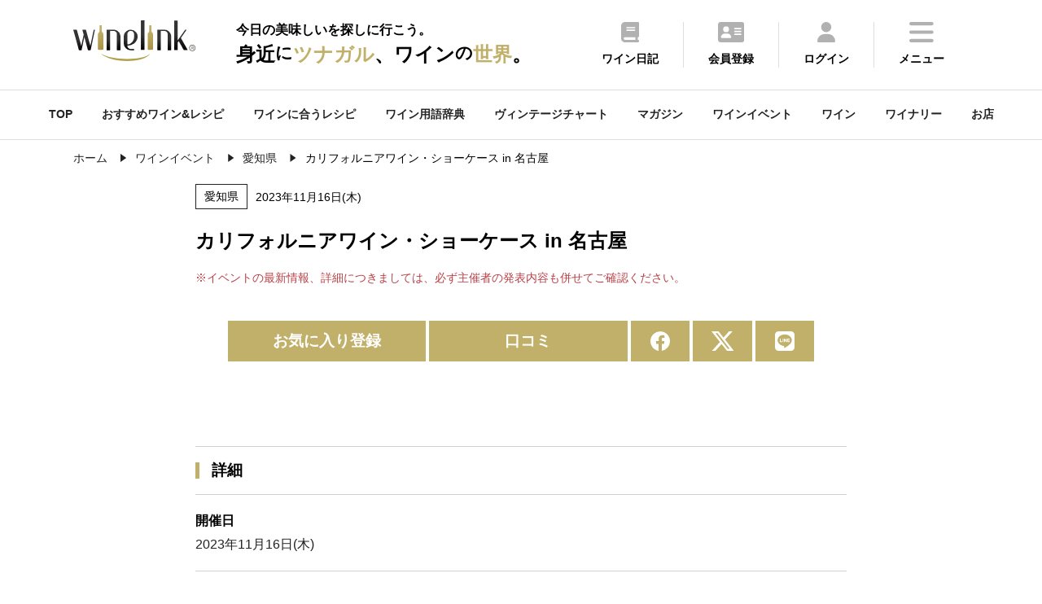

--- FILE ---
content_type: text/html
request_url: https://wine-link.net/event/detail/11426
body_size: 54358
content:
<!DOCTYPE html>
<html lang="ja">
<head>
<meta charset="utf-8">
<title>カリフォルニアワイン・ショーケース in 名古屋 - ワインリンク</title>
<meta name="description" content="カリフォルニアワイン・ショーケース in 名古屋ワインイベントです。開催場所はスタスタ久屋
愛知県名古屋市中区丸の内3-6-21　久屋鍛冶町ビルヂング3Fで行われます。">
<meta name="keywords" content="スパークリングワイン,シャンパン,ワインイベント詳細,ワイン,ワインリンク,ワインショップ,ワインバー,試飲会">
<meta property="og:title" content="カリフォルニアワイン・ショーケース in 名古屋 - ワインリンク">
<meta property="og:type" content="article">
<meta property="og:url" content="https://wine-link.net/event/detail/11426">
<meta property="og:image" content="https://wine-link.net/cache/images/common/00/00/00.600x600.cut.png">
<meta property="og:site_name" content="ワインリンク【Wine-Link】">
<meta property="fb:app_id" content="237758306334674">
<meta property="og:description" content="カリフォルニアワイン・ショーケース in 名古屋ワインイベントです。開催場所はスタスタ久屋
愛知県名古屋市中区丸の内3-6-21　久屋鍛冶町ビルヂング3Fで行われます。">
<link rel="canonical" href="https://wine-link.net/event/detail/11426" />
<meta name="viewport" content="width=device-width, initial-scale=1.0, maximum-scale=1, user-scalable=0" />
<link rel="shortcut icon" href="/favicon.ico">
<link type="text/css" href="/static/v4/css/common.css?20250711" rel="stylesheet" />
<link rel="stylesheet" href="https://fonts.googleapis.com/css2?family=Material+Symbols+Outlined:opsz,wght,FILL,GRAD@48,400,0,0" />
<link rel="stylesheet" type="text/css" href="https://cdnjs.cloudflare.com/ajax/libs/slick-carousel/1.9.0/slick.css">
<link rel="stylesheet" type="text/css" href="https://cdnjs.cloudflare.com/ajax/libs/slick-carousel/1.9.0/slick-theme.css">
<link rel="stylesheet" href="https://cdnjs.cloudflare.com/ajax/libs/simplebar/6.2.4/simplebar.min.css" integrity="sha512-rptDreZF629VL73El0GaBEH9tlYEKDJFUr+ysb+9whgSGbwYfGGA61dVtQFL0qC8/SZv/EQFW5JtwEFf+8zKYg==" crossorigin="anonymous" referrerpolicy="no-referrer" />
<link type="text/css" href="/static/v4/css/add.css" rel="stylesheet" />

<script defer src="/static/v4/js/fav.js"></script>
<!-- Google tag (gtag.js) -->
<script async src="https://www.googletagmanager.com/gtag/js?id=G-ECBPZ8W817"></script>
<script>
  window.dataLayer = window.dataLayer || [];
  function gtag(){dataLayer.push(arguments);}
  gtag('js', new Date());

  gtag('config', 'G-ECBPZ8W817');
</script>
<link rel="stylesheet" type="text/css" href="https://cdnjs.cloudflare.com/ajax/libs/remodal/1.0.5/remodal.min.css">
<link rel="stylesheet" type="text/css" href="https://cdnjs.cloudflare.com/ajax/libs/remodal/1.0.5/remodal-default-theme.min.css">
</head>
<body>
<div class="top_cont_header">
	<header>
		<div class="active_her">
			<div class="header_inr">
				<div class="logo">
					
					<a href="https://wine-link.net/"><img src="/static/v3/images/logo.svg" alt="ワインリンク【Wine-Link】-ワインをもっと身近に楽しく"></a>
					
					<span class="catch"><span>今日の美味しいを探しに行こう。</span><span>身近<span class="ds">に</span><span class="dc">ツナガル</span>、ワイン<span class="ds">の</span><span class="dc">世界</span>。</span></span></div>
			</div>
			<div class="menu">
				<ul>
					<li><a href="https://wine-link.net/diary/"><img src="/static/v3/images/icon/common/header_diary.svg"><p>ワイン日記</p></a></li>
					
					<li><a href="https://wine-link.net/register/"><img src="/static/v3/images/icon/common/header_register.svg"><p>会員登録</p></i></a></li>
					<li><a href="https://wine-link.net/mypage/"><img src="/static/v3/images/icon/common/header_login.svg"><p>ログイン</p></a></li>
					
					<li class="hamburger"><a><img src="/static/v3/images/icon/common/header_menu.svg"><p>メニュー</p></a></li>
				</ul>
			</div>
		</div>
		<div class="menu_inr ">
			<div class="title"><p class="en">Me<span>n</span>u</p><p>メニュー</p></div>
			<div class="pc_nav">
				<div class="nav_cont">
					<p class="title">コンテンツ</p>
					<ul>
						<li><a href="https://wine-link.net/mypage/diary/register/">ワイン日記</a></li>
						<li><a href="https://wine-link.net/mypage/diary/register/?pairing=1">ペアリング日記</a></li>
						<li><a href="https://wine-link.net/ranking/">ランキング</a></li>
						<li><a href="https://wine-link.net/recommend/">おすすめワイン＆レシピ</a></li>
						<li><a href="https://wine-link.net/dictionary/">ワイン用語辞典</a></li>
						<li><a href="https://wine-link.net/vintage/">ヴィンテージチャート</a></li>
						<li><a href="https://wine-link.net/magazine/">マガジン</a></li>
						<li><a href="https://wine-link.net/event/">ワインイベント</a></li>
						<li><a href="https://wine-link.net/campaign/">キャンペーン</a></li>
						<li><a href="https://wine-link.net/info/">ニュース</a></li>
						<li><a href="https://wine-link.net/info/voice/">口コミ</a></li>
					</ul>
				</div>
				<div class="nav_cont">
					<p class="title">探す</p>
					<ul>
						<li><a href="https://wine-link.net/recipe/">ワインに合うレシピ(料理・おつまみ)</a></li>
						<li><a href="https://wine-link.net/search/wine/">ワイン</a></li>
						<li><a href="https://wine-link.net/search/winery/">ワイナリー</a></li>
						<li><a href="https://wine-link.net/shop/search/">お店</a></li>
					</ul>
					<p class="title column2">会員サービス</p>
					<ul>
					
						<li><a href="https://wine-link.net/mypage/">ログイン</a></li>
						<li><a href="https://wine-link.net/register/">会員登録</a></li>
					
					</ul>
				</div>
				<div class="nav_cont">
					<p class="title">販売店の方</p>
					<ul>
						<li><a href="https://wine-link.net/manage/">管理ページ</a></li>
						<li><a href="https://wine-link.net/contact/form/6">店舗新規登録</a></li>
					</ul>
				</div>
				<div class="nav_cont">
					<p class="title">その他</p>
					<div class="row2">
						<ul>
							<li><a href="https://wine-link.net/">トップページ</a></li>
							<li><a href="https://wine-link.net/concept/">コンセプト</a></li>
							<li><a href="https://wine-link.net/faq/">FAQ</a></li>
							<li><a href="https://wine-link.net/spec/">推薦環境</a></li>
							<li><a href="https://wine-link.net/support/systopics">システム更新履歴</a></li>
							<li><a href="https://wine-link.net/contact/">お問い合せ</a></li>
						</ul>
						<ul>
							<li><a href="https://wine-link.net/support/company">運営</a></li>
							<li><a href="https://wine-link.net/support/rule">プライバシーポリシー</a></li>
							<li><a href="https://wine-link.net/static/file/devicelist.pdf">アプリカメラ機能<br> /動作確認端末一覧</a></li>
							<li><a href="https://wine-link.net/support/sitemap">サイトマップ</a></li>
						</ul>
					</div>
				</div>
			</div>
			<div class="sp_nav" data-simplebar data-simplebar-auto-hide="false">
				<div class="nav_cont">
					<ul>
						<li><a href="https://wine-link.net/">TOP</a></li>
						<li><a href="https://wine-link.net/mypage/">ワイン日記</a></li>
						<li><a href="https://wine-link.net/recipe/">ワインに合うレシピを探す</a></li>
						<li><a href="https://wine-link.net/recommend/">おすすめワイン＆レシピ</a></li>
						<li><a href="https://wine-link.net/ranking/">ランキング</a></li>
						<li><a href="https://wine-link.net/dictionary/">ワイン用語辞典</a></li>
						<li><a href="https://wine-link.net/vintage/">ヴィンテージチャート</a></li>
						<li><a href="https://wine-link.net/magazine/">マガジン</a></li>
						<li><a href="https://wine-link.net/event/">ワインイベント</a></li>
						<li><a href="https://wine-link.net/search/wine/">ワインを探す</a></li>
						<li><a href="https://wine-link.net/search/winery/">ワイナリーを探す</a></li>
						<li><a href="https://wine-link.net/shop/search/">お店を探す</a></li>
						<li><a href="https://wine-link.net/campaign/">キャンペーン</a></li>
						<li><a href="https://wine-link.net/info/">ニュース</a></li>
						<li><a href="https://wine-link.net/info/voice/">口コミ</a></li>
					
						<li><a href="https://wine-link.net/mypage/">ログイン</a></li>
						<li><a href="https://wine-link.net/register/">会員登録</a></li>
					
					</ul>
				</div>
			</div>
			<div class="sns_inr">
				<div class="sns_btn"><a href="https://www.facebook.com/winelink.net" target="_blank"><img src="/static/v3/images/icon/common/header_facebook.svg"></a></div>
			</div>
			<div class="close pc_cont">
				<img src="/static/v3/images/icon/common/header_close.svg"><span>閉じる</span>
			</div>
			<div class="close sp_cont">
				<img src="/static/v3/images/icon/common/header_close_sp.svg">
			</div>
		</div>
	</header>
</div>
<span class="gap mypage_gap"></span>
<nav>
	<ul class="sub_nav_inner">
		<li><a href="https://wine-link.net/">TOP</a></li>
		<li><a href="https://wine-link.net/recommend/">おすすめワイン&レシピ</a></li>
		<li><a href="https://wine-link.net/recipe/">ワインに合うレシピ</a></li>
		<li><a href="https://wine-link.net/dictionary/">ワイン用語辞典</a></li>
		<li><a href="https://wine-link.net/vintage/">ヴィンテージチャート</a></li>
		<li><a href="https://wine-link.net/magazine/">マガジン</a></li>
		<li><a href="https://wine-link.net/event/">ワインイベント</a></li>
		<li><a href="https://wine-link.net/search/wine/">ワイン</a></li>
		<li><a href="https://wine-link.net/search/winery/">ワイナリー</a></li>
		<li><a href="https://wine-link.net/shop/search/">お店</a></li>
	</ul>
</nav>

<div class="common_inner pan">
	<ul class="List" itemscope itemtype="http://schema.org/BreadcrumbList">
		<li class="List-Item" itemprop="itemListElement" itemscope itemtype="http://schema.org/ListItem">
			<a href="/" itemprop="item" class="List-Item-Link">
				<span itemprop="name">ホーム</span>
			</a>
			<meta itemprop="position" content="1" />
		</li>
        <li class="List-Item" itemprop="itemListElement" itemscope itemtype="http://schema.org/ListItem">
			<a href="/event/" itemprop="item" class="List-Item-Link">
				<span itemprop="name">ワインイベント</span>
			</a>
			<meta itemprop="position" content="2" />
		</li>
        <li class="List-Item" itemprop="itemListElement" itemscope itemtype="http://schema.org/ListItem">
			<a href="/event/result?pref_cd=23" itemprop="item" class="List-Item-Link">
				<span itemprop="name">愛知県</span>
			</a>
			<meta itemprop="position" content="3" />
		</li>
		<li class="List-Item" itemprop="itemListElement" itemscope itemtype="http://schema.org/ListItem">
			<span itemprop="name">カリフォルニアワイン・ショーケース in 名古屋</span>
			<meta itemprop="position" content="4" />
		</li>
	</ul>
</div>
<main class="sub container">
<article class="cont_block">
    <section class="event common_inner_narrow cont_block">
        <dl class="detail">
            <dt>
                <div class="date">
                    
                    <span>愛知県</span>
                    
                    
                    <p class="time">
                        
                            
                                2023年11月16日(木)
                            
                        
                    </p>
                </div>
                <h1>カリフォルニアワイン・ショーケース in 名古屋</h1>
                <p class="sub_title im_txt">※イベントの最新情報、詳細につきましては、必ず主催者の発表内容も併せてご確認ください。</p>
                
                <div class="sns_cont">
                    <ul>
                        <li id="bookmark_button">
                            
                                <a href="#favo" class="please-login-btn" class="m10">お気に入り登録</a>
                            
                        </li>
                        <li><a href="/event/detail/11426/voice/">口コミ</a></li>
                        <li><a href="https://www.facebook.com/share.php?u=https://wine-link.net/event/detail/11426" target="_blank"><img src="/static/v3/images/icon/common/sns_facebook.svg"></a></li>
                        <li><a href="https://twitter.com/share?url=https://wine-link.net/event/detail/11426&text=カリフォルニアワイン・ショーケース in 名古屋" target="_blank"><img src="/static/v3/images/icon/common/sns_x.svg"></a></li>
                        <li><a href="https://social-plugins.line.me/lineit/share?url=https://wine-link.net/event/detail/11426" target="_blank"><img src="/static/v3/images/icon/common/sns_line.svg"></a></li>
                    </ul>
                </div>
            </dt>
            <dt class="detail_txt">
                <p><br />
</p>
            </dt>
        </dl>
    </section>
    <section class="event_detail common_inner_narrow cont_block">
        <h2 class="title">詳細</h2>
        <ul>
            
            
                
                <li><dl><dt class="title"><h3>開催日</h3></dt><dt class="txt"><p>2023年11月16日(木)</p></dt></dl></li>
                
            
            
            <li><dl><dt class="title"><h3>開催時間</h3></dt><dt class="txt"><p>18:30～20:30<br />
</p></dt></dl></li>
            
            
            <li><dl><dt class="title"><h3>開催場所</h3></dt><dt class="txt"><p>スタスタ久屋<br />
愛知県名古屋市中区丸の内3-6-21　久屋鍛冶町ビルヂング3F<br />
</p></dt></dl></li>
            
            
            
            
                
            
            
            
            
            
            <li>
                <dl>
                    <dt class="title"><h3>詳細</h3></dt>
                    <dt class="txt">
                    <div class="btn_area">
                        
                            <a href="https://www.orca-international.com/client/orca/ckfinder/files/showcase_nagoya.pdf" target="_blank">詳細はこちら</a>
                        
                    </div>
                    </dt>
                </dl>
            </li>
            
        </ul>
    </section>
    
    

    <section class="event common_inner_narrow cont_block comment_area" id="comment">
        <h2 class="title">口コミ</h2>
        <div class="comment">
            <ul>
                
            </ul>
        </div>
        <div class="btn_area">
            <a href="/event/detail/11426/voice/">口コミする</a>
            <div class="comment_more"><p>もっと見る</p></div>
        </div>
    </section>


    <section class="event common_inner_narrow cont_block">
		
        <div class="btn_area">
            
            <a href="https://wine-link.net/event/" class="list list_color">一覧に戻る</a>
        </div>
    </section>

    <section class="common_inner cont_block">
        <div class="dateTime">
            <dl><dt>公開日 :</dt><dd class="datePublished">2023/10/05</dd></dl>
            <dl><dt>更新日 :</dt><dd class="dateModified">2023/10/05</dd></dl>
        </div>
    </section>

    
    <section class="event common_inner cont_block">
        <h2 class="title">中部のおすすめイベント</h2>
        <ul class="event_inr">
            
            <li>
                <a href="https://wine-link.net/event/detail/18575">
                    <dl>
                        <dt>
                            
							<img src="/cache/images/event/2f/87/c2d97694d498f8b3a34abffb5a6cb58db8ff2f87.800x500.apply.jpg" alt="" itemprop="image">
                            
                        </dt>
                        <dd class="detail">
                            <div class="date">
                                
                                    <span>長野県</span>
                                
                                <p class="time">
                                    
                                        
                                            2026年2月20日(金)  2月21日(土)  2月22日(日)  2月23日(月)  2月24日(火)  2月25日(水)  2月26日(木)  2月27日(金)  2月28日(土)  3月1日(日)
                                        
                                    
                                </p>
                            </div>
							
                            <p class="title">第3回松本平ワイン紀行in美ヶ原温泉</p>
							
                            <p class="sub_title">長野県松本市里山辺<br />
美ヶ原温泉の各お宿<br />
</p>
                        </dd>
                    </dl>
                </a>
            </li>
            
            <li>
                <a href="https://wine-link.net/event/detail/18683">
                    <dl>
                        <dt>
                            
							<img src="/cache/images/event/2d/6e/0d63cec54ac526c29a5497ba9bca9253b0872d6e.800x500.apply.jpg" alt="" itemprop="image">
                            
                        </dt>
                        <dd class="detail">
                            <div class="date">
                                
                                    <span>長野県</span>
                                
                                <p class="time">
                                    
                                        
                                            2026年2月21日(土)
                                        
                                    
                                </p>
                            </div>
							
                            <p class="title">市庁舎ワインバル</p>
							
                            <p class="sub_title">上田市役所　本庁舎　ラウンジ<br />
長野県上田市大手一丁目11番16号<br />
北陸新幹線上田駅お城口より徒歩約12分<br />
</p>
                        </dd>
                    </dl>
                </a>
            </li>
            
            <li>
                <a href="https://wine-link.net/event/detail/18538">
                    <dl>
                        <dt>
                            
                            <div class="event_img_dictionary">
                                <span>JiMOCA会員限定で勝沼醸造プレミアムワイナリーツアー</span>
                            </div>
                            
                        </dt>
                        <dd class="detail">
                            <div class="date">
                                
                                    <span>山梨県</span>
                                
                                <p class="time">
                                    
                                        
                                            2026年1月24日(土)
                                        
                                    
                                </p>
                            </div>
							
                            <p class="sub_title">勝沼醸造<br />
山梨県甲州市勝沼町下岩崎371<br />
</p>
                        </dd>
                    </dl>
                </a>
            </li>
            
            <li>
                <a href="https://wine-link.net/event/detail/18467">
                    <dl>
                        <dt>
                            
                            <div class="event_img_dictionary">
                                <span>北信濃ワインバレー列車の旅</span>
                            </div>
                            
                        </dt>
                        <dd class="detail">
                            <div class="date">
                                
                                    <span>長野県</span>
                                
                                <p class="time">
                                    
                                        
                                            2026年1月24日(土)  1月25日(日)
                                        
                                    
                                </p>
                            </div>
							
                            <p class="sub_title">長野電鉄<br />
上り　湯田中⇒信州中野⇒小布施⇒須坂⇒権堂⇒長野<br />
下り　長野⇒権堂⇒須坂⇒小布施⇒信州中野⇒湯田中<br />
</p>
                        </dd>
                    </dl>
                </a>
            </li>
            
        </ul>
    </section>
    
    <section class="event common_inner cont_block">
        <h2 class="title">エリア別ワインイベント一覧</h2>
        <div class="all_event">
            <ul>
                
				
					
				<li class="item">
                    <p class="title">北海道エリアイベント一覧<span class="dli-plus"></span></p>
                    <div class="detail">
                
                
				
                <a href="https://wine-link.net/event/result?pref_cd=1">北海道ワインイベント一覧</a>
                
                
				
					
                    </div>
                </li>
					
				<li class="item">
                    <p class="title">東北エリアイベント一覧<span class="dli-plus"></span></p>
                    <div class="detail">
                
                
				
                <a href="https://wine-link.net/event/result?pref_cd=2">青森県ワインイベント一覧</a>
                
                
				
                <a href="https://wine-link.net/event/result?pref_cd=3">岩手県ワインイベント一覧</a>
                
                
				
                <a href="https://wine-link.net/event/result?pref_cd=4">宮城県ワインイベント一覧</a>
                
                
				
                <a href="https://wine-link.net/event/result?pref_cd=5">秋田県ワインイベント一覧</a>
                
                
				
                <a href="https://wine-link.net/event/result?pref_cd=6">山形県ワインイベント一覧</a>
                
                
				
                <a href="https://wine-link.net/event/result?pref_cd=7">福島県ワインイベント一覧</a>
                
                
				
					
                    </div>
                </li>
					
				<li class="item">
                    <p class="title">関東エリアイベント一覧<span class="dli-plus"></span></p>
                    <div class="detail">
                
                
				
                <a href="https://wine-link.net/event/result?pref_cd=8">茨城県ワインイベント一覧</a>
                
                
				
                <a href="https://wine-link.net/event/result?pref_cd=9">栃木県ワインイベント一覧</a>
                
                
				
                <a href="https://wine-link.net/event/result?pref_cd=10">群馬県ワインイベント一覧</a>
                
                
				
                <a href="https://wine-link.net/event/result?pref_cd=11">埼玉県ワインイベント一覧</a>
                
                
				
                <a href="https://wine-link.net/event/result?pref_cd=12">千葉県ワインイベント一覧</a>
                
                
				
                <a href="https://wine-link.net/event/result?pref_cd=13">東京都ワインイベント一覧</a>
                
                
				
                <a href="https://wine-link.net/event/result?pref_cd=14">神奈川県ワインイベント一覧</a>
                
                
				
					
                    </div>
                </li>
					
				<li class="item">
                    <p class="title">中部エリアイベント一覧<span class="dli-plus"></span></p>
                    <div class="detail">
                
                
				
                <a href="https://wine-link.net/event/result?pref_cd=15">新潟県ワインイベント一覧</a>
                
                
				
                <a href="https://wine-link.net/event/result?pref_cd=16">富山県ワインイベント一覧</a>
                
                
				
                <a href="https://wine-link.net/event/result?pref_cd=17">石川県ワインイベント一覧</a>
                
                
				
                <a href="https://wine-link.net/event/result?pref_cd=18">福井県ワインイベント一覧</a>
                
                
				
                <a href="https://wine-link.net/event/result?pref_cd=19">山梨県ワインイベント一覧</a>
                
                
				
                <a href="https://wine-link.net/event/result?pref_cd=20">長野県ワインイベント一覧</a>
                
                
				
                <a href="https://wine-link.net/event/result?pref_cd=21">岐阜県ワインイベント一覧</a>
                
                
				
                <a href="https://wine-link.net/event/result?pref_cd=22">静岡県ワインイベント一覧</a>
                
                
				
                <a href="https://wine-link.net/event/result?pref_cd=23">愛知県ワインイベント一覧</a>
                
                
				
					
                    </div>
                </li>
					
				<li class="item">
                    <p class="title">関西エリアイベント一覧<span class="dli-plus"></span></p>
                    <div class="detail">
                
                
				
                <a href="https://wine-link.net/event/result?pref_cd=24">三重県ワインイベント一覧</a>
                
                
				
                <a href="https://wine-link.net/event/result?pref_cd=25">滋賀県ワインイベント一覧</a>
                
                
				
                <a href="https://wine-link.net/event/result?pref_cd=26">京都府ワインイベント一覧</a>
                
                
				
                <a href="https://wine-link.net/event/result?pref_cd=27">大阪府ワインイベント一覧</a>
                
                
				
                <a href="https://wine-link.net/event/result?pref_cd=28">兵庫県ワインイベント一覧</a>
                
                
				
                <a href="https://wine-link.net/event/result?pref_cd=29">奈良県ワインイベント一覧</a>
                
                
				
                <a href="https://wine-link.net/event/result?pref_cd=30">和歌山県ワインイベント一覧</a>
                
                
				
					
                    </div>
                </li>
					
				<li class="item">
                    <p class="title">中国エリアイベント一覧<span class="dli-plus"></span></p>
                    <div class="detail">
                
                
				
                <a href="https://wine-link.net/event/result?pref_cd=31">鳥取県ワインイベント一覧</a>
                
                
				
                <a href="https://wine-link.net/event/result?pref_cd=32">島根県ワインイベント一覧</a>
                
                
				
                <a href="https://wine-link.net/event/result?pref_cd=33">岡山県ワインイベント一覧</a>
                
                
				
                <a href="https://wine-link.net/event/result?pref_cd=34">広島県ワインイベント一覧</a>
                
                
				
                <a href="https://wine-link.net/event/result?pref_cd=35">山口県ワインイベント一覧</a>
                
                
				
					
                    </div>
                </li>
					
				<li class="item">
                    <p class="title">四国エリアイベント一覧<span class="dli-plus"></span></p>
                    <div class="detail">
                
                
				
                <a href="https://wine-link.net/event/result?pref_cd=36">徳島県ワインイベント一覧</a>
                
                
				
                <a href="https://wine-link.net/event/result?pref_cd=37">香川県ワインイベント一覧</a>
                
                
				
                <a href="https://wine-link.net/event/result?pref_cd=38">愛媛県ワインイベント一覧</a>
                
                
				
                <a href="https://wine-link.net/event/result?pref_cd=39">高知県ワインイベント一覧</a>
                
                
				
					
                    </div>
                </li>
					
				<li class="item">
                    <p class="title">九州・沖縄エリアイベント一覧<span class="dli-plus"></span></p>
                    <div class="detail">
                
                
				
                <a href="https://wine-link.net/event/result?pref_cd=40">福岡県ワインイベント一覧</a>
                
                
				
                <a href="https://wine-link.net/event/result?pref_cd=41">佐賀県ワインイベント一覧</a>
                
                
				
                <a href="https://wine-link.net/event/result?pref_cd=42">長崎県ワインイベント一覧</a>
                
                
				
                <a href="https://wine-link.net/event/result?pref_cd=43">熊本県ワインイベント一覧</a>
                
                
				
                <a href="https://wine-link.net/event/result?pref_cd=44">大分県ワインイベント一覧</a>
                
                
				
                <a href="https://wine-link.net/event/result?pref_cd=45">宮崎県ワインイベント一覧</a>
                
                
				
                <a href="https://wine-link.net/event/result?pref_cd=46">鹿児島県ワインイベント一覧</a>
                
                
				
                <a href="https://wine-link.net/event/result?pref_cd=47">沖縄県ワインイベント一覧</a>
                
                
				
					
                    </div>
                </li>
					
				<li class="item">
                    <p class="title">海外エリアイベント一覧<span class="dli-plus"></span></p>
                    <div class="detail">
                
                
				
                <a href="https://wine-link.net/event/result?pref_cd=48">海外ワインイベント一覧</a>
                
                
				
					
                    </div>
                </li>
					
				<li class="item">
                    <p class="title">オンラインエリアイベント一覧<span class="dli-plus"></span></p>
                    <div class="detail">
                
                
				
                <a href="https://wine-link.net/event/result?pref_cd=99">オンラインワインイベント一覧</a>
                
                
                    </div>
                </li>
            </ul>
        </div>
    </section>
    
<div class="orgmodal result">
        <p>お気に入りに登録しました</p>
        <a href="javascript:void(0)" id="orgmodal-close" class="orgmodal-close">閉じる</a>
</div>

<div id="please-login-modal" class="remodal result unregistered" data-remodal-id="favo">
    <button data-remodal-action="close" class="remodal-close"><img src="/static/v3/images/icon/common/header_close.svg"></button>
    <p>お気に入り登録は「会員限定」サービスです。<br>お手数ですが下記のリンクより<br>「ログイン」もしくは「会員登録」してください。</p>
    <div class="btn_area">
        <a class="return_login" href="https://wine-link.net/login/?path=">ログイン</a>
        <a href="/register/">会員登録</a>
    </div>
</div>

<div class="orgmodal-bg"></div>
<script>
const orgmodal = () => {
    const bg = document.querySelector('.orgmodal-bg')
    const close = document.querySelector('.orgmodal-close')
    bg.addEventListener('click', () => {
        document.body.classList.remove('open-orgmodal')
    })
    close.addEventListener('click', () => {
        document.body.classList.remove('open-orgmodal')
    })
}
function openorgmodal () {
    document.body.classList.add('open-orgmodal')
}
document.addEventListener('DOMContentLoaded', orgmodal)

const init_please_login = () => {
    const link = $('.return_login');
    let url = location.pathname;
    link.attr('href', link.attr('href') + url);
}
document.addEventListener('DOMContentLoaded', init_please_login)

</script>
</article>
<div class="cont_block">
    
<aside class="common_inner common_content">
    <section class="top_cont cont_block">
        <h4>おすすめペアリングレシピまとめ</h4>
        <div class="slider">
            
                
<div class="slick-slide">
<a href="https://wine-link.net/recommend/detail/1056">
<dl>
    <dt>
    
        <img loading="lazy" src="https://wine-link.net/cache/images/recommend/7b/a4/106bc54651db793f4775af696d02ff9306707ba4.800x533.cut.jpg" width="178.5" height="106.25" alt="赤ワインに合う　肉料理10選　【2025】">
    
    </dt>
    <dd>赤ワインに合う　肉料理10選　【2025】</dd>
</dl>
</a>
</div>
            
                
<div class="slick-slide">
<a href="https://wine-link.net/recommend/detail/1034">
<dl>
    <dt>
    
        <img loading="lazy" src="https://wine-link.net/cache/images/recommend/9e/42/85eb4f19739ebc0fe1d3b863034442b294c69e42.800x533.cut.jpg" width="178.5" height="106.25" alt="ワインと楽しむ！　クリスマスにおすすめのメイン料理【2025】">
    
    </dt>
    <dd>ワインと楽しむ！　クリスマスにおすすめのメイン料理【2025】</dd>
</dl>
</a>
</div>
            
                
<div class="slick-slide">
<a href="https://wine-link.net/recommend/detail/1100">
<dl>
    <dt>
    
        <img loading="lazy" src="https://wine-link.net/cache/images/recommend/d0/ae/5499f4c08bdc025789c325aac5ea9221289cd0ae.800x533.cut.jpg" width="178.5" height="106.25" alt=" 年末年始にオススメ！スパークリングワインに合うおつまみ11選【2025】">
    
    </dt>
    <dd> 年末年始にオススメ！スパークリングワインに合うおつまみ11選【2025】</dd>
</dl>
</a>
</div>
            
                
<div class="slick-slide">
<a href="https://wine-link.net/recommend/detail/1033">
<dl>
    <dt>
    
        <img loading="lazy" src="https://wine-link.net/cache/images/recommend/1b/09/ffe7b5b9e8fdcc4b16d274d95e12bf9e82c21b09.800x533.cut.jpg" width="178.5" height="106.25" alt="ワインと楽しむ旬の食材　レンコンのおすすめレシピ　【2025】">
    
    </dt>
    <dd>ワインと楽しむ旬の食材　レンコンのおすすめレシピ　【2025】</dd>
</dl>
</a>
</div>
            
                
<div class="slick-slide">
<a href="https://wine-link.net/recommend/detail/1084">
<dl>
    <dt>
    
        <img loading="lazy" src="https://wine-link.net/cache/images/recommend/06/e1/a4b67c7947bdbae3661d3379fea67c34115b06e1.800x533.cut.jpg" width="178.5" height="106.25" alt="「きのこ」のおつまみでワインを飲もう！【2025】">
    
    </dt>
    <dd>「きのこ」のおつまみでワインを飲もう！【2025】</dd>
</dl>
</a>
</div>
            
        </div>
        <div class="btn_area">
            <a href="/recommend/list?keyword=&recommend_type=2&category=">すべて見る<img src="/static/v3/images/icon/common/arrow.svg"></a>
        </div>
    </section>
    <section class="top_cont cont_block">
        <h4>旬のペアリングレシピ</h4>
        <div class="slider">
            
                
<div class="slick-slide">
<a href="https://wine-link.net/recipe/detail/1948">
<dl>
    <dt><img loading="lazy" src="https://wine-link.net/cache/images/recipe/9c/4e/5f2723d4b53cedf3f09b5e86137a767f4d9e9c4e.800x533.cut.jpg" alt="ジャンボなめこのオープンオムレツ
" width="178.5" height="106.25"></dt>
    <dd>ジャンボなめこのオープンオムレツ
</dd>
</dl>
</a>
</div>
            
                
<div class="slick-slide">
<a href="https://wine-link.net/recipe/detail/1947">
<dl>
    <dt><img loading="lazy" src="https://wine-link.net/cache/images/recipe/33/f4/57e3d0dcffe19a4d2f006869e4d957799ed433f4.800x533.cut.jpg" alt="カリフローレの塩昆布マスタード炒め
" width="178.5" height="106.25"></dt>
    <dd>カリフローレの塩昆布マスタード炒め
</dd>
</dl>
</a>
</div>
            
                
<div class="slick-slide">
<a href="https://wine-link.net/recipe/detail/1946">
<dl>
    <dt><img loading="lazy" src="https://wine-link.net/cache/images/recipe/fd/48/3cd71afd830a3e07825d96bee49cba3cbaeffd48.800x533.cut.jpg" alt="鰆とケールのみぞれ鍋" width="178.5" height="106.25"></dt>
    <dd>鰆とケールのみぞれ鍋</dd>
</dl>
</a>
</div>
            
                
<div class="slick-slide">
<a href="https://wine-link.net/recipe/detail/1945">
<dl>
    <dt><img loading="lazy" src="https://wine-link.net/cache/images/recipe/df/9f/3633de4231ceab9f7db731a800637e8465cadf9f.800x533.cut.jpg" alt="塩豚大根" width="178.5" height="106.25"></dt>
    <dd>塩豚大根</dd>
</dl>
</a>
</div>
            
                
<div class="slick-slide">
<a href="https://wine-link.net/recipe/detail/1152">
<dl>
    <dt><img loading="lazy" src="https://wine-link.net/cache/images/recipe/3c/68/5fd6181e7e6de9b8d3d3471d21194261264b3c68.800x533.cut.jpg" alt="豚スペアリブと金柑の煮込み" width="178.5" height="106.25"></dt>
    <dd>豚スペアリブと金柑の煮込み</dd>
</dl>
</a>
</div>
            
        </div>
        <div class="btn_area">
            <a href="/recipe/in_season">すべて見る<img src="/static/v3/images/icon/common/arrow.svg"></a>
        </div>
    </section>
    <section class="top_cont cont_block">
        <h4>マガジン</h4>
        <div class="slider">
            
                

    
        
    
<div class="slick-slide">
<a href="https://wine-link.net/magazine/detail/2246">
<dl><dt>
    
       
    <img loading="lazy" src="https://wine-link.net/cache/images/paragraph/ee/77/170f091ca50df9a96d71f4c5d6b0a5dc1592ee77.800x533.cut.jpg" width="178.5" height="106.25" alt="ワインクイズ Vol.53 ハンガリー③">
       
    
</dt><dd>ワインクイズ Vol.53 ハンガリー③
</dd></dl></a></div>
            
                

    
        
    
<div class="slick-slide">
<a href="https://wine-link.net/magazine/detail/2245">
<dl><dt>
    
       
    <img loading="lazy" src="https://wine-link.net/cache/images/paragraph/87/54/9ca03a63ca2febd69f570a685a1d9e8669a68754.800x533.cut.jpg" width="178.5" height="106.25" alt="寒い季節に「ちょうどいい」赤ワインの選び方">
       
    
</dt><dd>寒い季節に「ちょうどいい」赤ワインの選び方
</dd></dl></a></div>
            
                

    
        
    
<div class="slick-slide">
<a href="https://wine-link.net/magazine/detail/2244">
<dl><dt>
    
       
    <img loading="lazy" src="https://wine-link.net/cache/images/paragraph/6f/39/9d009cc1974adf0b840f1bfc22c03aecd8156f39.800x533.cut.jpg" width="178.5" height="106.25" alt="ワインクイズ Vol.52　ペアリング ③">
       
    
</dt><dd>ワインクイズ Vol.52　ペアリング ③
</dd></dl></a></div>
            
                

    
        
    
<div class="slick-slide">
<a href="https://wine-link.net/magazine/detail/2243">
<dl><dt>
    
       
    <img loading="lazy" src="https://wine-link.net/cache/images/paragraph/9c/2d/e3b4c1fd96f8983d9318a0b1a062912e67409c2d.800x533.cut.jpg" width="178.5" height="106.25" alt="ワインクイズ Vol.51 ボルドー ④">
       
    
</dt><dd>ワインクイズ Vol.51 ボルドー ④
</dd></dl></a></div>
            
                

    
        
    
<div class="slick-slide">
<a href="https://wine-link.net/magazine/detail/2242">
<dl><dt>
    
       
    <img loading="lazy" src="https://wine-link.net/cache/images/paragraph/d9/12/798f4b92e97f6576a59b2a854a693b21f582d912.800x533.cut.jpg" width="178.5" height="106.25" alt="ワインクイズ Vol.50 ブルゴーニュ　④">
       
    
</dt><dd>ワインクイズ Vol.50 ブルゴーニュ　④
</dd></dl></a></div>
            
        </div>
        <div class="btn_area">
            <a href="/magazine/">すべて見る<img src="/static/v3/images/icon/common/arrow.svg"></a>
        </div>
    </section>
    <section class="top_cont cont_block">
        <h4>新着</h4>
        <div class="slider">
            
            
            

<div class="slick-slide">
<a href="https://wine-link.net/event/detail/18704">
<dl><dt>
    
        
        <img loading="lazy" src="https://wine-link.net/cache/images/event/a4/2a/266e55a525bbde7c386f497be7a5d456a76ea42a.800x533.cut.jpg" alt="【東京】冬の終わりのワイン会｜40歳以上｜独身限定｜同年代の楽しい出会いと交流｜全員と会話スタイル｜お一人参加大歓迎のアペロパーティー">
        
    
</dt><dd>【東京】冬の終わりのワイン会｜40歳以上｜独身限定｜同年代の楽しい出会いと交流｜全員と会話スタイル｜お一人参加大歓迎のアペロパーティー
</dd></dl></a></div>
            
            
            

<div class="slick-slide">
<a href="https://wine-link.net/event/detail/18703">
<dl><dt>
    
        
        <img loading="lazy" src="https://wine-link.net/cache/images/event/ea/25/50847fd059d011ef10acf0b0a68ba08a4dcbea25.800x533.cut.jpg" alt="ASAHIKAWA Tastation(旭川テイステーション)">
        
    
</dt><dd>ASAHIKAWA Tastation(旭川テイステーション)
</dd></dl></a></div>
            
            
            

<div class="slick-slide">
<a href="https://wine-link.net/event/detail/18702">
<dl><dt>
    
        
        <img loading="lazy" src="https://wine-link.net/cache/images/event/c9/b7/cc62b4d3bec065572225fb0d018af22ef87bc9b7.800x533.cut.jpg" alt="【大阪】如月のワイン会｜1960〜70年代｜独身限定｜同年代の楽しい出会いと交流｜全員と会話スタイル｜お一人参加大歓迎のアペロパーティー">
        
    
</dt><dd>【大阪】如月のワイン会｜1960〜70年代｜独身限定｜同年代の楽しい出会いと交流｜全員と会話スタイル｜お一人参加大歓迎のアペロパーティー
</dd></dl></a></div>
            
            
            

<div class="slick-slide">
<a href="https://wine-link.net/event/detail/18701">
<dl><dt>
    
        
        <img loading="lazy" src="https://wine-link.net/cache/images/event/ad/57/9a755026416df3e78754a74800df19e09df3ad57.800x533.cut.jpg" alt="【1970〜80年代】新会場で独身ワイン会〜隠れ家Barでワイン片手に大人の交流を〜">
        
    
</dt><dd>【1970〜80年代】新会場で独身ワイン会〜隠れ家Barでワイン片手に大人の交流を〜
</dd></dl></a></div>
            
            
            

<div class="slick-slide">
<a href="https://wine-link.net/event/detail/18700">
<dl><dt>
    
        
        <img loading="lazy" src="https://wine-link.net/cache/images/event/f4/e9/1e6d500b2f444f28a39dd85675579129d24bf4e9.800x533.cut.jpg" alt="2月14日 (土)  祝7周年！！おとなじかんのプレミアム・ワインパーティー 〜豪華ドンペリくじ付き〜">
        
    
</dt><dd>2月14日 (土)  祝7周年！！おとなじかんのプレミアム・ワインパーティー 〜豪華ドンペリくじ付き〜
</dd></dl></a></div>
            
        </div>
        <div class="btn_area">
            <a href="/new">すべて見る<img src="/static/v3/images/icon/common/arrow.svg"></a>
        </div>
    </section>
    <section class="top_cont cont_block">
        <h4>ランキング</h4>
        <div class="slider">
            <div class="slick-slide"><a href="#"><dl><dt><img src="/static/v3/images/sample/top_sample04.png"></dt><dd>「かぼちゃ」「さつまいも」のおつまみでワインを飲もう！【2022】</dd></dl></a></div>
            
                

    
<div class="slick-slide">
<a href="https://wine-link.net/recipe/detail/1380">
    <dl>
    <dt>
        
        <img loading="lazy" src="https://wine-link.net/cache/images/recipe/34/ac/a78e3320c50ebd537e9086dcda8795db9fd634ac.800x533.cut.jpg" width="178.5" height="106.25" title="イチゴとブッラータ" />
        
    </dt>
    <dd>イチゴとブッラータ</dd>
</dl>
</a>
</div>
    
            
                

    
<div class="slick-slide">
<a href="https://wine-link.net/recipe/detail/1210">
    <dl>
    <dt>
        
        <img loading="lazy" src="https://wine-link.net/cache/images/recipe/87/b7/34e8205f2a8c5ab2af53625ed3e210a90a8e87b7.800x533.cut.jpg" width="178.5" height="106.25" title="カブと柿と生ハムのマリネ" />
        
    </dt>
    <dd>カブと柿と生ハムのマリネ</dd>
</dl>
</a>
</div>
    
            
                

    
<div class="slick-slide">
<a href="https://wine-link.net/recipe/detail/1076">
    <dl>
    <dt>
        
        <img loading="lazy" src="https://wine-link.net/cache/images/recipe/2e/47/de0bda2166ad8e53013fc7e0702cd0dc2c4e2e47.800x533.cut.jpg" width="178.5" height="106.25" title="マグロのカマのオーブン焼き" />
        
    </dt>
    <dd>マグロのカマのオーブン焼き</dd>
</dl>
</a>
</div>
    
            
                

    
<div class="slick-slide">
<a href="https://wine-link.net/recommend/detail/1056">
    <dl>
    <dt>
    
        <img loading="lazy" src="https://wine-link.net/cache/images/recommend/7b/a4/106bc54651db793f4775af696d02ff9306707ba4.800x533.cut.jpg" width="178.5" height="106.25" title="赤ワインに合う　肉料理10選　【2025】" />
        
    </dt>
    <dd>赤ワインに合う　肉料理10選　【2025】</dd>
</dl>
</a>
</div>
    
            
                

    
<div class="slick-slide">
<a href="https://wine-link.net/recipe/detail/1058">
    <dl>
    <dt>
        
        <img loading="lazy" src="https://wine-link.net/cache/images/recipe/ab/0f/80efd2315f53f5aec43cb06a8e7b38952c3aab0f.800x533.cut.jpg" width="178.5" height="106.25" title="春の七草リゾット" />
        
    </dt>
    <dd>春の七草リゾット</dd>
</dl>
</a>
</div>
    
            
        </div>
        <div class="btn_area">
            <a href="/ranking/">すべて見る<img src="/static/v3/images/icon/common/arrow.svg"></a>
        </div>
    </section>
</aside>
</div>
</main>
<footer class="container">
	<div class="footer_nav common_inner">
		<dl class="nav_cont">
			<dt class="title">コンテンツ</dt>
			<dd>
				<ul>
					<li><a href="/mypage/">ワイン日記</a></li>
					<li><a href="/mypage/diary/register/?pairing=1">ペアリング日記</a></li>
					<li><a href="/ranking/">ランキング</a></li>
					<li><a href="/recommend/">おすすめワイン＆レシピ</a></li>
					<li><a href="/dictionary/">ワイン用語辞典</a></li>
					<li><a href="/vintage/">ヴィンテージチャート</a></li>
					<li><a href="/magazine/">マガジン</a></li>
					<li><a href="/event/">ワインイベント</a></li>
					<li><a href="/campaign/">キャンペーン</a></li>
					<li><a href="/info/">ニュース</a></li>
					<li><a href="/info/voice/">口コミ</a></li>
				</ul>
			</dd>
		</dl>
		<dl class="nav_cont">
			<dt class="title">探す</dt>
			<dd>
				<ul>
					<li><a href="/recipe/">ワインに合うレシピ(料理・おつまみ)</a></li>
					<li><a href="/search/wine/">ワイン</a></li>
					<li><a href="/search/winery/">ワイナリー</a></li>
					<li><a href="/shop/search/">お店</a></li>
				</ul>
			</dd>
		</dl>
		<dl class="nav_cont">
			<dt class="title">会員サービス</dt>
			<dd>
				<ul>
					
					<li><a href="/login/">ログイン</a></li>
					<li><a href="/register/">会員登録</a></li>
					
				</ul>
			</dd>
		</dl>
		<dl class="nav_cont">
			<dt class="title">販売店の方</dt>
			<dd>
				<ul>
					<li><a href="/manage/">管理ページ</a></li>
					<li><a href="/contact/form/6">店舗新規登録</a></li>
				</ul>
			</dd>
		</dl>
		<dl class="nav_cont">
			<dt class="title">その他</dt>
			<dd>
				<ul>
					<li><a href="/">トップページ</a></li>
					<li><a href="/concept/">コンセプト</a></li>
					<li><a href="/faq/">FAQ</a></li>
					<li><a href="/spec/">推薦環境</a></li>
					<li><a href="/support/systopics">システム更新履歴</a></li>
					<li><a href="/contact/">お問い合せ</a></li>
					<li><a href="/support/company">運営</a></li>
					<li><a href="/support/rule">プライバシーポリシー</a></li>
					<li><a href="https://wine-link.net/static/file/devicelist.pdf">アプリカメラ機能<br> /動作確認端末一覧</a></li>
					<li><a href="/support/sitemap">サイトマップ</a></li>
				</ul>
			</dd>
		</dl>
	</div>
	<div class="sns_inr">
		<div class="sns_btn"><a href="https://www.facebook.com/winelink.net" target="_blank"><img src="/static/v3/images/icon/common/footer_facebook.svg"></div>
	</div>
</footer>
<div class="copy">
	<dl>
		<dt><small>Copyright © Wine-Link All Rights Reserved.</small></dt>
		<dt><p>20歳未満の者の飲酒、飲酒運転は法律で禁止されています。<br>妊娠中や授乳期の飲酒はやめましょう。</p></dt>
	</dl>
</div>


<script type="text/javascript" src="https://code.jquery.com/jquery-3.1.0.min.js"></script>
<script>
	function toggleMenu(){
		$('header').toggleClass('active'),
		$('html').toggleClass('active');
	}
	$(".hamburger").on("click", toggleMenu);

	$(".close").on("click", function(){
		$('header').removeClass('active'),
		$('html').removeClass('active');
	});
</script>

<script src="https://ajax.googleapis.com/ajax/libs/jquery/3.6.1/jquery.min.js"></script>
<script src="https://cdnjs.cloudflare.com/ajax/libs/slick-carousel/1.9.0/slick.min.js"></script>
<script>
$(function(){
	function sliderSetting(){
	    var width = $(window).width();
	    if(width <= 700){
	        $('.key_slider').not('.slick-initialized').slick({
	            arrows:true,
	            infinite: false,
	            dots:true,
	            slidesToShow: 1.05,
	            slidesToScroll: 1,
	        });
	    } else {
	        $('.slide.slick-initialized').slick('unslick');
	    }
	}
	sliderSetting();
	$(window).resize(function(){
	    sliderSetting();
	});
});
$('.slider').slick({
		slidesToShow: 4,
		slidesToScroll: 4,
        infinite: false,
		swipe: true,
		prevArrow: '<div class="slick-prev"></div>',
		nextArrow: '<div class="slick-next"></div>',
		responsive: [{
			breakpoint: 700,
			settings: {
				slidesToShow: 2.5,
				slidesToScroll: 2,
			}
		}]
	});

	$(function() {
  var $win = $(window),
      $header = $('.top_cont_header'),
      animationClass = 'is-animation';

  $win.on('load scroll', function() {
    var value = $(this).scrollTop();
    if ( value > 60 ) {
      $header.addClass('is-animation');
    } else {
      $header.removeClass('is-animation');
    }
  });
  });

const autoimageclass = () => {
    const imgs = document.querySelectorAll('img')
    imgs.forEach((img, i) => {
        if ( img.src.match(/https:\/\/koubou.mottox.co.jp/) ) {
            img.classList.add('mottox-wine-image')
        }
    })
}
document.addEventListener('DOMContentLoaded', autoimageclass)
</script>

<script src="https://cdnjs.cloudflare.com/ajax/libs/simplebar/6.2.4/simplebar.min.js" integrity="sha512-K//QeDiscFFAs5yljnbZCuoAmzv5KdtVY0W70WLQZ+BFCxi4PotspvxZwpaGJOao2l4oIQhgsHX5tHxyRe+YYw==" crossorigin="anonymous" referrerpolicy="no-referrer"></script>
<script defer src="/static/v3/js/ga.js"></script>
<script defer src="/static/v3/js/meta.js"></script>
<script defer src="/static/v4/js/add.js"></script>

<script type="text/javascript" src="https://cdnjs.cloudflare.com/ajax/libs/remodal/1.0.5/remodal.min.js"></script>
<script>
    $(".item .title").on("click", function(){
        $(this).next().slideToggle(200);
        $(this).parent().toggleClass('active');
	});
</script>

<script type="application/ld+json">
{
	"@context": "http://schema.org",
	"@type": "Event",
    "name": "カリフォルニアワイン・ショーケース in 名古屋",
    "startDate": "2023-11-16",
    
        
    "endDate": "2023-11-16",
        
    
    
    "eventAttendanceMode": "https://schema.org/OnlineEventAttendanceMode",
    
    "eventStatus": "https://schema.org/EventScheduled",
    "location": {
        
        "@type": "Place",
        
        "name": "スタスタ久屋愛知県名古屋市中区丸の内3-6-21　久屋鍛冶町ビルヂング3F",
        "address": {
            "@type": "PostalAddress",
            "name": "スタスタ久屋愛知県名古屋市中区丸の内3-6-21　久屋鍛冶町ビルヂング3F"
        }
        
        
    },
	"mainEntityOfPage":{
		"@type": "WebPage",
		"@id":   "https://wine-link.net/event/detail/11426"
	},
	"headline": "カリフォルニアワイン・ショーケース in 名古屋 - ワインリンク",
	
	"datePublished": "2023-10-05T14:45:04+09:00",
	"dateModified": "2023-10-05T14:45:04+09:00",
	"author": {
	  "@type": "Organization",
	  "name": "ワインリンク"
	},
	"publisher": {
		"@type": "Organization",
		"name": "ワインリンク",
		"url": "https://wine-link.net/",
		"logo": {
			"@type": "ImageObject",
			"url": "https://wine-link.net/static/v3/images/common/logo.png",
			"width": 508,
			"height": 184
		}
	},
	"description": "カリフォルニアワイン・ショーケース in 名古屋ワインイベントです。開催場所はスタスタ久屋
愛知県名古屋市中区丸の内3-6-21　久屋鍛冶町ビルヂング3F
で行われます。"
}
</script>

</body>
</html>

--- FILE ---
content_type: application/javascript
request_url: https://wine-link.net/static/v3/js/meta.js
body_size: 736
content:
function metawriter (meta) {
    if ( meta.title ) {
        document.title = meta.title
        document.querySelector('meta[property="og:title"]').setAttribute("content", meta.title);
    }
    if ( meta.description ) {
        document.querySelector('meta[name="description"]').setAttribute("content", meta.description);
        document.querySelector('meta[property="og:description"]').setAttribute("content", meta.description);
    }
}
function setcanonical() {
    const links = document.getElementsByTagName("link");
    for (var i = 0; i < links.length; i++) {
        if (links[i].rel) {
            if (links[i].rel.toLowerCase() == "canonical") {
                links[i].href = location.href;
            }
        }
    }
}